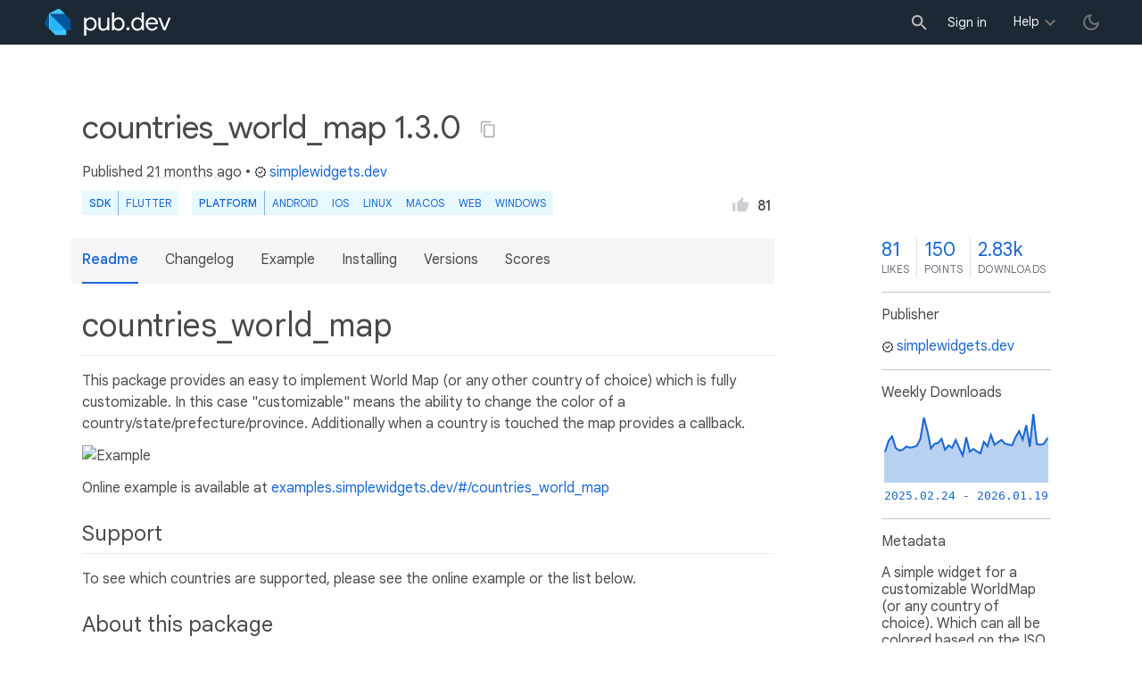

--- FILE ---
content_type: text/html; charset="utf-8"
request_url: https://pub.dev/packages/countries_world_map
body_size: 10420
content:
<!DOCTYPE html>
<html lang="en-us"><head><script src="https://www.googletagmanager.com/gtm.js?id=GTM-MX6DBN9" async="async"></script><script src="/static/hash-a6jh3avn/js/gtm.js" async="async"></script><meta charset="utf-8"/><meta http-equiv="x-ua-compatible" content="ie=edge"/><meta name="viewport" content="width=device-width, initial-scale=1"/><meta name="twitter:card" content="summary"/><meta name="twitter:site" content="@dart_lang"/><meta name="twitter:description" content="A simple widget for a customizable WorldMap (or any country of choice). Which can all be colored based on the ISO two-letter countrycodes (or state ID)."/><meta name="twitter:image" content="https://pub.dev/static/hash-a6jh3avn/img/pub-dev-icon-cover-image.png"/><meta property="og:type" content="website"/><meta property="og:site_name" content="Dart packages"/><meta property="og:title" content="countries_world_map | Flutter package"/><meta property="og:description" content="A simple widget for a customizable WorldMap (or any country of choice). Which can all be colored based on the ISO two-letter countrycodes (or state ID)."/><meta property="og:image" content="https://pub.dev/static/hash-a6jh3avn/img/pub-dev-icon-cover-image.png"/><meta property="og:url" content="https://pub.dev/packages/countries_world_map"/><title>countries_world_map | Flutter package</title><link rel="stylesheet" href="https://fonts.googleapis.com/css2?family=Google+Sans:wght@400;500;700&amp;family=Google+Sans+Display:wght@400&amp;family=Google+Sans+Text:wght@400;500;700&amp;family=Google+Sans+Mono:wght@400;700&amp;display=swap"/><link rel="shortcut icon" href="/static/hash-a6jh3avn/img/flutter-logo-32x32.png"/><meta rel="apple-touch-icon" href="/static/hash-a6jh3avn/img/flutter-logo-32x32.png"/><meta rel="apple-touch-icon-precomposed" href="/static/hash-a6jh3avn/img/flutter-logo-32x32.png"/><link rel="stylesheet" href="https://www.gstatic.com/glue/v25_0/ccb.min.css"/><link rel="search" type="application/opensearchdescription+xml" title="Dart packages" href="/osd.xml"/><link rel="canonical" href="https://pub.dev/packages/countries_world_map"/><meta name="description" content="A simple widget for a customizable WorldMap (or any country of choice). Which can all be colored based on the ISO two-letter countrycodes (or state ID)."/><link rel="alternate" type="application/atom+xml" title="Recently published packages on pub.dev" href="/feed.atom"/><link rel="alternate" type="application/atom+xml" title="Recently published versions of package countries_world_map on pub.dev" href="/api/packages/countries_world_map/feed.atom"/><link rel="stylesheet" type="text/css" href="/static/hash-a6jh3avn/material/bundle/styles.css"/><link rel="stylesheet" type="text/css" href="/static/hash-a6jh3avn/css/style.css"/><script src="/static/hash-a6jh3avn/material/bundle/script.min.js" defer="defer"></script><script src="/static/hash-a6jh3avn/js/script.dart.js" defer="defer"></script><script src="https://www.gstatic.com/brandstudio/kato/cookie_choice_component/cookie_consent_bar.v3.js" defer="defer" data-autoload-cookie-consent-bar="true"></script><meta name="pub-page-data" content="[base64]"/><link rel="preload" href="/static/hash-a6jh3avn/highlight/highlight-with-init.js" as="script"/></head><body class="light-theme"><script src="/static/hash-a6jh3avn/js/dark-init.js"></script><noscript><iframe src="https://www.googletagmanager.com/ns.html?id=GTM-MX6DBN9" height="0" width="0" style="display:none;visibility:hidden"></iframe></noscript><div class="site-header"><button class="hamburger" aria-label="menu toggle"></button><a class="logo" href="/" aria-label="Go to the landing page of pub.dev"><img class="site-logo" src="/static/hash-a6jh3avn/img/pub-dev-logo.svg" alt="" width="140" height="30" role="presentation"/></a><div class="site-header-space"></div><div class="site-header-mask"></div><div class="site-header-search"><form action="/packages" method="GET"><input class="site-header-search-input" name="q" placeholder="New search..." autocomplete="on" title="Search"/></form></div><nav class="site-header-nav scroll-container"><div class="nav-login-container"><button id="-account-login" class="nav-main-button link">Sign in</button></div><div class="nav-container nav-help-container hoverable"><button class="nav-main-button">Help</button><div class="nav-hover-popup"><div class="nav-table-columns"><div class="nav-table-column"><h3>pub.dev</h3><a class="nav-link" href="/help/search" rel="noopener" target="_blank">Searching for packages</a><a class="nav-link" href="/help/scoring" rel="noopener" target="_blank">Package scoring and pub points</a></div><div class="nav-table-column"><h3>Flutter</h3><a class="nav-link" href="https://flutter.dev/using-packages/" rel="noopener" target="_blank">Using packages</a><a class="nav-link" href="https://flutter.dev/developing-packages/" rel="noopener" target="_blank">Developing packages and plugins</a><a class="nav-link" href="https://dart.dev/tools/pub/publishing" rel="noopener" target="_blank">Publishing a package</a></div><div class="nav-table-column"><h3>Dart</h3><a class="nav-link" href="https://dart.dev/guides/packages" rel="noopener" target="_blank">Using packages</a><a class="nav-link" href="https://dart.dev/tools/pub/publishing" rel="noopener" target="_blank">Publishing a package</a></div></div></div></div><div class="nav-container nav-help-container-mobile foldable"><h3 class="foldable-button">pub.dev <img class="foldable-icon" src="/static/hash-a6jh3avn/img/nav-mobile-foldable-icon.svg" alt="toggle folding of the section" width="13" height="6"/></h3><div class="foldable-content"><a class="nav-link" href="/help/search" rel="noopener" target="_blank">Searching for packages</a><a class="nav-link" href="/help/scoring" rel="noopener" target="_blank">Package scoring and pub points</a></div></div><div class="nav-container nav-help-container-mobile foldable"><h3 class="foldable-button">Flutter <img class="foldable-icon" src="/static/hash-a6jh3avn/img/nav-mobile-foldable-icon.svg" alt="toggle folding of the section" width="13" height="6"/></h3><div class="foldable-content"><a class="nav-link" href="https://flutter.dev/using-packages/" rel="noopener" target="_blank">Using packages</a><a class="nav-link" href="https://flutter.dev/developing-packages/" rel="noopener" target="_blank">Developing packages and plugins</a><a class="nav-link" href="https://dart.dev/tools/pub/publishing" rel="noopener" target="_blank">Publishing a package</a></div></div><div class="nav-container nav-help-container-mobile foldable"><h3 class="foldable-button">Dart <img class="foldable-icon" src="/static/hash-a6jh3avn/img/nav-mobile-foldable-icon.svg" alt="toggle folding of the section" width="13" height="6"/></h3><div class="foldable-content"><a class="nav-link" href="https://dart.dev/guides/packages" rel="noopener" target="_blank">Using packages</a><a class="nav-link" href="https://dart.dev/tools/pub/publishing" rel="noopener" target="_blank">Publishing a package</a></div></div></nav><button class="-pub-theme-toggle" aria-label="light/dark theme toggle"></button></div><div id="banner-container"></div><main class="container"><div class="detail-wrapper -active -has-info-box"><div class="detail-header -is-loose"><div class="detail-container"><div class="detail-header-outer-block"><div class="detail-header-content-block"><h1 class="title pub-monochrome-icon-hoverable">countries_world_map 1.3.0 <span class="pkg-page-title-copy"><img class="pub-monochrome-icon pkg-page-title-copy-icon filter-invert-on-dark" src="/static/hash-a6jh3avn/img/content-copy-icon.svg" alt="copy &quot;countries_world_map: ^1.3.0&quot; to clipboard" width="18" height="18" title="Copy &quot;countries_world_map: ^1.3.0&quot; to clipboard" data-copy-content="countries_world_map: ^1.3.0" data-ga-click-event="copy-package-version"/><div class="pkg-page-title-copy-feedback"><span class="code">countries_world_map: ^1.3.0</span> copied to clipboard</div></span></h1><div class="metadata">Published <span><a class="-x-ago" href="" title="Apr 12, 2024" role="button" data-timestamp="1712945994263">21 months ago</a></span> • <a class="-pub-publisher" href="/publishers/simplewidgets.dev"><img class="-pub-publisher-shield filter-invert-on-dark" src="/static/hash-a6jh3avn/img/material-icon-verified.svg" alt="verified publisher" width="14" height="14" title="Published by a pub.dev verified publisher"/>simplewidgets.dev</a></div><div class="detail-tags-and-like"><div class="detail-tags"><div class="-pub-tag-badge"><span class="tag-badge-main">SDK</span><a class="tag-badge-sub" href="/packages?q=sdk%3Aflutter" rel="nofollow" title="Packages compatible with Flutter SDK">Flutter</a></div><div class="-pub-tag-badge"><span class="tag-badge-main">Platform</span><a class="tag-badge-sub" href="/packages?q=platform%3Aandroid" rel="nofollow" title="Packages compatible with Android platform">Android</a><a class="tag-badge-sub" href="/packages?q=platform%3Aios" rel="nofollow" title="Packages compatible with iOS platform">iOS</a><a class="tag-badge-sub" href="/packages?q=platform%3Alinux" rel="nofollow" title="Packages compatible with Linux platform">Linux</a><a class="tag-badge-sub" href="/packages?q=platform%3Amacos" rel="nofollow" title="Packages compatible with macOS platform">macOS</a><a class="tag-badge-sub" href="/packages?q=platform%3Aweb" rel="nofollow" title="Packages compatible with Web platform">web</a><a class="tag-badge-sub" href="/packages?q=platform%3Awindows" rel="nofollow" title="Packages compatible with Windows platform">Windows</a></div></div><div class="like-button-and-label"><button class="mdc-icon-button like-button-and-label--button" data-ga-click-event="toggle-like" aria-pressed="false" data-package="countries_world_map" data-value="81" title="Like this package"><img class="mdc-icon-button__icon" src="/static/hash-a6jh3avn/img/like-inactive.svg" alt="liked status: inactive" width="18" height="18"/><img class="mdc-icon-button__icon mdc-icon-button__icon--on" src="/static/hash-a6jh3avn/img/like-active.svg" alt="liked status: active" width="18" height="18"/></button><span class="like-button-and-label--count-wrapper"><span class="like-button-and-label--count">81</span></span></div></div></div></div></div></div><div class="detail-container"><div class="detail-lead"><div class="detail-metadata-toggle"><div class="detail-metadata-toggle-icon">→</div><h3 class="detail-lead-title">Metadata</h3></div><p class="detail-lead-text">A simple widget for a customizable WorldMap (or any country of choice). Which can all be colored based on the ISO two-letter countrycodes (or state ID).</p><p class="detail-lead-more"><a class="detail-metadata-toggle">More...</a></p></div></div><div class="detail-body"><div class="detail-tabs"><div class="detail-tabs-wide-header"><div class="detail-container"><ul class="detail-tabs-header"><li class="detail-tab tab-button detail-tab-readme-title -active">Readme</li><li class="detail-tab tab-link detail-tab-changelog-title"><a href="/packages/countries_world_map/changelog" role="button">Changelog</a></li><li class="detail-tab tab-link detail-tab-example-title"><a href="/packages/countries_world_map/example" role="button">Example</a></li><li class="detail-tab tab-link detail-tab-installing-title"><a href="/packages/countries_world_map/install" role="button">Installing</a></li><li class="detail-tab tab-link detail-tab-versions-title"><a href="/packages/countries_world_map/versions" role="button">Versions</a></li><li class="detail-tab tab-link detail-tab-analysis-title"><a href="/packages/countries_world_map/score" role="button">Scores</a></li></ul></div></div><div class="detail-container detail-body-main"><div class="detail-tabs-content"><section class="tab-content detail-tab-readme-content -active markdown-body"><h1 id="countries_world_map" class="hash-header">countries_world_map <a href="#countries_world_map" class="hash-link">#</a></h1>
<p>This package provides an easy to implement World Map (or any other country of choice) which is fully customizable. In this case "customizable" means the ability to change the color of a country/state/prefecture/province. Additionally when a country is touched the map provides a callback.</p>
<p><img src="https://simplewidgets.dev/wp-content/uploads/2023/01/countries_world_map-1.webp" alt="Example"></p>
<p>Online example is available at <a href="https://examples.simplewidgets.dev/#/countries_world_map" title="World Map Example | simplewidgets.dev" rel="ugc">examples.simplewidgets.dev/#/countries_world_map</a></p>
<h2 id="support" class="hash-header">Support <a href="#support" class="hash-link">#</a></h2>
<p>To see which countries are supported, please see the online example or the list below.</p>
<h2 id="about-this-package" class="hash-header">About this package <a href="#about-this-package" class="hash-link">#</a></h2>
<p>This flutter package draws a map of choice using the CustomPainter. These maps can be quite big so please read "Perfomance" below. When tapping a area on the map (country, state etc.) you will get a callback providing you with the name, id and tapdetails of the area being tapped.</p>
<h3 id="how-to-use-the-widget" class="hash-header">How to use the widget <a href="#how-to-use-the-widget" class="hash-link">#</a></h3>
<p>The main widget is the <code>SimpleMap()</code> widget which requires at least the instructions on how to draw the map. For all supported countries there are 2 classes <code>SMap...()</code> &amp; <code>SMap...Colors()</code>. The first class only contains a static String which has the instructions for the SimpleMap widget. The second class has color properties that match with the ID's given to the area's in the instructions.</p>
<p>For example:</p>
<ul>
<li>Spain has the following classes: <code>SMapSpain()</code> &amp; <code>SMapSpainColors()</code>.</li>
<li>Mexico has the following classes: <code>SmapMexico()</code> &amp;  <code>SMapMexicoColors()</code>.</li>
<li>The World Map has the following classes: <code>SMapWorld()</code> &amp; <code>SMapWorldColors()</code>.</li>
</ul>
<pre><code>SimpleMap(
    // String of instructions to draw the map.
    instructions: SMapWorld.instructions, 


    // Default color for all countries.
    defaultColor: Colors.grey,       


    // Matching class to specify custom colors for each area.
    colors: SMapWorldColors( 
        uS: Colors.green,   // This makes USA green
        cN: Colors.green,   // This makes China green
        ru: Colors.green,   // This makes Russia green
     ).toMap(), 


    // Details of what area is being touched, giving you the ID, name and tapdetails
    callback: (id, name, tapdetails) {      
        print(id); 
    },
);

</code></pre>
<p>❗️ <strong>Please note:</strong>
ID structure might be different between countries. The Color class and the instructions should always match, but there might be differences between different countries. When adding a map check how the ID is returned. Or open the <a href="https://example.simplewidgets.dev/#/countries_world_map" title="World Map Example | simplewidgets.dev" rel="ugc">online example</a> to see the ID's in the right list.</p>
<h2 id="use-cases" class="hash-header">Use cases <a href="#use-cases" class="hash-link">#</a></h2>
<p>This packages can be used to visualize data by adding different shades of colors. When pressing a region you might want to show a bottomsheet containing more details.</p>
<p>Although it it possible to add multiple maps to your app, please read more about the performance before proceeding.</p>
<h2 id="tips-for-ui" class="hash-header">Tips for UI <a href="#tips-for-ui" class="hash-link">#</a></h2>
<ol>
<li>
<p>Wrap the WorldMap in an InteractiveViewer widget.</p>
<p>Using InteractiveView enables you to zoom in and out on specific countries as done in the <a href="https://examples.simplewidgets.dev/#/countries_world_map" title="World Map Example | simplewidgets.dev" rel="ugc">online example</a>. In the example the InteractiveViewer has a maxScale of 75.</p>
</li>
<li>
<p>Set the WorldMap to 92% of the available width to make it look more centered.</p>
</li>
</ol>
<h2 id="performance" class="hash-header">Performance <a href="#performance" class="hash-link">#</a></h2>
<p>Some of the maps are really big, so (re)building the widget can be expensive. That's why the default Widget uses a RepaintBoundry to prevent it from unnecessary repaints. If you change a Country Color and call SetState() the widget will repaint.</p>
<p>In version 0.0.7 and before the size of the map would cause jank and compile errors. In the newer versions this should be fixed. However, if you plan on showing a lot of maps in your app. Please be advised and consider using Google Maps or Apple Maps instead, this because each map added to the app will increase the size of the final build.</p>
<h2 id="like-to-contribute" class="hash-header">Like to contribute? <a href="#like-to-contribute" class="hash-link">#</a></h2>
<p>Feel free to help us improve this package by creating issues, pull request etc. For any questions you can email <a href="mailto:hello@simplewidgets.dev">hello@simplewidgets.dev</a></p>
<h2 id="countries-with-maps" class="hash-header">Countries with Maps <a href="#countries-with-maps" class="hash-link">#</a></h2>
<table>
<thead>
<tr>
<th>COUNTRY</th>
<th>ISO</th>
<th>SUPPORTED</th>
</tr>
</thead>
<tbody>
<tr>
<td>Afghanistan</td>
<td>AF</td>
<td></td>
</tr>
<tr>
<td>Albania</td>
<td>AL</td>
<td></td>
</tr>
<tr>
<td>Algeria</td>
<td>DZ</td>
<td></td>
</tr>
<tr>
<td>American Samoa</td>
<td>AS</td>
<td></td>
</tr>
<tr>
<td>Andorra</td>
<td>AD</td>
<td>✅</td>
</tr>
<tr>
<td>Angola</td>
<td>AO</td>
<td>✅</td>
</tr>
<tr>
<td>Anguilla</td>
<td>AI</td>
<td></td>
</tr>
<tr>
<td>Antarctica</td>
<td>AQ</td>
<td></td>
</tr>
<tr>
<td>Antigua and Barbuda</td>
<td>AG</td>
<td></td>
</tr>
<tr>
<td>Argentina</td>
<td>AR</td>
<td>✅</td>
</tr>
<tr>
<td>Armenia</td>
<td>AM</td>
<td>✅</td>
</tr>
<tr>
<td>Aruba</td>
<td>AW</td>
<td></td>
</tr>
<tr>
<td>Australia</td>
<td>AU</td>
<td>✅</td>
</tr>
<tr>
<td>Austria</td>
<td>AT</td>
<td>✅</td>
</tr>
<tr>
<td>Azerbaijan</td>
<td>AZ</td>
<td>✅</td>
</tr>
<tr>
<td>Bahamas (the)</td>
<td>BS</td>
<td>✅</td>
</tr>
<tr>
<td>Bahrain</td>
<td>BH</td>
<td>✅</td>
</tr>
<tr>
<td>Bangladesh</td>
<td>BD</td>
<td>✅</td>
</tr>
<tr>
<td>Barbados</td>
<td>BB</td>
<td></td>
</tr>
<tr>
<td>Belarus</td>
<td>BY</td>
<td>✅</td>
</tr>
<tr>
<td>Belgium</td>
<td>BE</td>
<td>✅</td>
</tr>
<tr>
<td>Belize</td>
<td>BZ</td>
<td></td>
</tr>
<tr>
<td>Benin</td>
<td>BJ</td>
<td></td>
</tr>
<tr>
<td>Bermuda</td>
<td>BM</td>
<td></td>
</tr>
<tr>
<td>Bhutan</td>
<td>BT</td>
<td>✅</td>
</tr>
<tr>
<td>Bolivia (Plurinational State of)</td>
<td>BO</td>
<td>✅</td>
</tr>
<tr>
<td>Bonaire, Sint Eustatius and Saba</td>
<td>BQ</td>
<td></td>
</tr>
<tr>
<td>Bosnia and Herzegovina</td>
<td>BA</td>
<td>✅</td>
</tr>
<tr>
<td>Botswana</td>
<td>BW</td>
<td>✅</td>
</tr>
<tr>
<td>Bouvet Island</td>
<td>BV</td>
<td></td>
</tr>
<tr>
<td>Brazil</td>
<td>BR</td>
<td>✅</td>
</tr>
<tr>
<td>British Indian Ocean Territory (the)</td>
<td>IO</td>
<td></td>
</tr>
<tr>
<td>Brunei Darussalam</td>
<td>BN</td>
<td>✅</td>
</tr>
<tr>
<td>Bulgaria</td>
<td>BG</td>
<td>✅</td>
</tr>
<tr>
<td>Burkina Faso</td>
<td>BF</td>
<td>✅</td>
</tr>
<tr>
<td>Burundi</td>
<td>BI</td>
<td>✅</td>
</tr>
<tr>
<td>Cabo Verde</td>
<td>CV</td>
<td>✅</td>
</tr>
<tr>
<td>Cambodia</td>
<td>KH</td>
<td></td>
</tr>
<tr>
<td>Cameroon</td>
<td>CM</td>
<td>✅</td>
</tr>
<tr>
<td>Canada</td>
<td>CA</td>
<td>✅</td>
</tr>
<tr>
<td>Cayman Islands (the)</td>
<td>KY</td>
<td></td>
</tr>
<tr>
<td>Central African Republic (the)</td>
<td>CF</td>
<td>✅</td>
</tr>
<tr>
<td>Chad</td>
<td>TD</td>
<td>✅</td>
</tr>
<tr>
<td>Chile</td>
<td>CL</td>
<td>✅</td>
</tr>
<tr>
<td>China</td>
<td>CN</td>
<td>✅</td>
</tr>
<tr>
<td>Christmas Island</td>
<td>CX</td>
<td></td>
</tr>
<tr>
<td>Cocos (Keeling) Islands (the)</td>
<td>CC</td>
<td></td>
</tr>
<tr>
<td>Colombia</td>
<td>CO</td>
<td>✅</td>
</tr>
<tr>
<td>Comoros (the)</td>
<td>KM</td>
<td></td>
</tr>
<tr>
<td>Congo (the Democratic Republic of the)</td>
<td>CD</td>
<td>✅</td>
</tr>
<tr>
<td>Congo (the)</td>
<td>CG</td>
<td>✅</td>
</tr>
<tr>
<td>Cook Islands (the)</td>
<td>CK</td>
<td></td>
</tr>
<tr>
<td>Costa Rica</td>
<td>CR</td>
<td>✅</td>
</tr>
<tr>
<td>Croatia</td>
<td>HR</td>
<td>✅</td>
</tr>
<tr>
<td>Cuba</td>
<td>CU</td>
<td>✅</td>
</tr>
<tr>
<td>Curaçao</td>
<td>CW</td>
<td></td>
</tr>
<tr>
<td>Cyprus</td>
<td>CY</td>
<td>✅</td>
</tr>
<tr>
<td>Czechia</td>
<td>CZ</td>
<td>✅</td>
</tr>
<tr>
<td>Côte d'Ivoire</td>
<td>CI</td>
<td>✅</td>
</tr>
<tr>
<td>Denmark</td>
<td>DK</td>
<td>✅</td>
</tr>
<tr>
<td>Djibouti</td>
<td>DJ</td>
<td>✅</td>
</tr>
<tr>
<td>Dominica</td>
<td>DM</td>
<td></td>
</tr>
<tr>
<td>Dominican Republic (the)</td>
<td>DO</td>
<td>✅</td>
</tr>
<tr>
<td>Ecuador</td>
<td>EC</td>
<td>✅</td>
</tr>
<tr>
<td>Egypt</td>
<td>EG</td>
<td>✅</td>
</tr>
<tr>
<td>El Salvador</td>
<td>SV</td>
<td>✅</td>
</tr>
<tr>
<td>Equatorial Guinea</td>
<td>GQ</td>
<td></td>
</tr>
<tr>
<td>Eritrea</td>
<td>ER</td>
<td></td>
</tr>
<tr>
<td>Estonia</td>
<td>EE</td>
<td>✅</td>
</tr>
<tr>
<td>Eswatini</td>
<td>SZ</td>
<td></td>
</tr>
<tr>
<td>Ethiopia</td>
<td>ET</td>
<td>✅</td>
</tr>
<tr>
<td>Falkland Islands (the) [Malvinas]</td>
<td>FK</td>
<td></td>
</tr>
<tr>
<td>Faroe Islands (the)</td>
<td>FO</td>
<td>✅</td>
</tr>
<tr>
<td>Fiji</td>
<td>FJ</td>
<td></td>
</tr>
<tr>
<td>Finland</td>
<td>FI</td>
<td>✅</td>
</tr>
<tr>
<td>France</td>
<td>FR</td>
<td>✅</td>
</tr>
<tr>
<td>French Guiana</td>
<td>GF</td>
<td></td>
</tr>
<tr>
<td>French Polynesia</td>
<td>PF</td>
<td></td>
</tr>
<tr>
<td>French Southern Territories (the)</td>
<td>TF</td>
<td></td>
</tr>
<tr>
<td>Gabon</td>
<td>GA</td>
<td></td>
</tr>
<tr>
<td>Gambia (the)</td>
<td>GM</td>
<td></td>
</tr>
<tr>
<td>Georgia</td>
<td>GE</td>
<td>✅</td>
</tr>
<tr>
<td>Germany</td>
<td>DE</td>
<td>✅</td>
</tr>
<tr>
<td>Ghana</td>
<td>GH</td>
<td></td>
</tr>
<tr>
<td>Gibraltar</td>
<td>GI</td>
<td></td>
</tr>
<tr>
<td>Greece</td>
<td>GR</td>
<td>✅</td>
</tr>
<tr>
<td>Greenland</td>
<td>GL</td>
<td></td>
</tr>
<tr>
<td>Grenada</td>
<td>GD</td>
<td></td>
</tr>
<tr>
<td>Guadeloupe</td>
<td>GP</td>
<td></td>
</tr>
<tr>
<td>Guam</td>
<td>GU</td>
<td></td>
</tr>
<tr>
<td>Guatemala</td>
<td>GT</td>
<td>✅</td>
</tr>
<tr>
<td>Guernsey</td>
<td>GG</td>
<td></td>
</tr>
<tr>
<td>Guinea</td>
<td>GN</td>
<td>✅</td>
</tr>
<tr>
<td>Guinea-Bissau</td>
<td>GW</td>
<td></td>
</tr>
<tr>
<td>Guyana</td>
<td>GY</td>
<td></td>
</tr>
<tr>
<td>Haiti</td>
<td>HT</td>
<td>✅</td>
</tr>
<tr>
<td>Heard Island and McDonald Islands</td>
<td>HM</td>
<td></td>
</tr>
<tr>
<td>Holy See (the)</td>
<td>VA</td>
<td></td>
</tr>
<tr>
<td>Honduras</td>
<td>HN</td>
<td>✅</td>
</tr>
<tr>
<td>Hong Kong</td>
<td>HK</td>
<td>✅</td>
</tr>
<tr>
<td>Hungary</td>
<td>HU</td>
<td>✅</td>
</tr>
<tr>
<td>Iceland</td>
<td>IS</td>
<td></td>
</tr>
<tr>
<td>India</td>
<td>IN</td>
<td>✅</td>
</tr>
<tr>
<td>Indonesia</td>
<td>ID</td>
<td>✅</td>
</tr>
<tr>
<td>Iran (Islamic Republic of)</td>
<td>IR</td>
<td>✅</td>
</tr>
<tr>
<td>Iraq</td>
<td>IQ</td>
<td>✅</td>
</tr>
<tr>
<td>Ireland</td>
<td>IE</td>
<td>✅</td>
</tr>
<tr>
<td>Isle of Man</td>
<td>IM</td>
<td></td>
</tr>
<tr>
<td>Israel</td>
<td>IL</td>
<td>✅</td>
</tr>
<tr>
<td>Italy</td>
<td>IT</td>
<td>✅</td>
</tr>
<tr>
<td>Jamaica</td>
<td>JM</td>
<td>✅</td>
</tr>
<tr>
<td>Japan</td>
<td>JP</td>
<td>✅</td>
</tr>
<tr>
<td>Jersey</td>
<td>JE</td>
<td></td>
</tr>
<tr>
<td>Jordan</td>
<td>JO</td>
<td></td>
</tr>
<tr>
<td>Kazakhstan</td>
<td>KZ</td>
<td>✅</td>
</tr>
<tr>
<td>Kenya</td>
<td>KE</td>
<td>✅</td>
</tr>
<tr>
<td>Kiribati</td>
<td>KI</td>
<td></td>
</tr>
<tr>
<td>Korea (the Democratic People's Republic of)</td>
<td>KP</td>
<td></td>
</tr>
<tr>
<td>Korea (the Republic of)</td>
<td>KR</td>
<td>✅</td>
</tr>
<tr>
<td>Kosovo</td>
<td>XK</td>
<td>✅</td>
</tr>
<tr>
<td>Kuwait</td>
<td>KW</td>
<td></td>
</tr>
<tr>
<td>Kyrgyzstan</td>
<td>KG</td>
<td>✅</td>
</tr>
<tr>
<td>Lao People's Democratic Republic (the)</td>
<td>LA</td>
<td>✅</td>
</tr>
<tr>
<td>Latvia</td>
<td>LV</td>
<td>✅</td>
</tr>
<tr>
<td>Lebanon</td>
<td>LB</td>
<td></td>
</tr>
<tr>
<td>Lesotho</td>
<td>LS</td>
<td></td>
</tr>
<tr>
<td>Liberia</td>
<td>LR</td>
<td></td>
</tr>
<tr>
<td>Libya</td>
<td>LY</td>
<td></td>
</tr>
<tr>
<td>Liechtenstein</td>
<td>LI</td>
<td>✅</td>
</tr>
<tr>
<td>Lithuania</td>
<td>LT</td>
<td>✅</td>
</tr>
<tr>
<td>Luxembourg</td>
<td>LU</td>
<td>✅</td>
</tr>
<tr>
<td>Macao</td>
<td>MO</td>
<td></td>
</tr>
<tr>
<td>Madagascar</td>
<td>MG</td>
<td></td>
</tr>
<tr>
<td>Malawi</td>
<td>MW</td>
<td></td>
</tr>
<tr>
<td>Malaysia</td>
<td>MY</td>
<td>✅</td>
</tr>
<tr>
<td>Maldives</td>
<td>MV</td>
<td></td>
</tr>
<tr>
<td>Mali</td>
<td>ML</td>
<td>✅</td>
</tr>
<tr>
<td>Malta</td>
<td>MT</td>
<td>✅</td>
</tr>
<tr>
<td>Marshall Islands (the)</td>
<td>MH</td>
<td></td>
</tr>
<tr>
<td>Martinique</td>
<td>MQ</td>
<td></td>
</tr>
<tr>
<td>Mauritania</td>
<td>MR</td>
<td></td>
</tr>
<tr>
<td>Mauritius</td>
<td>MU</td>
<td></td>
</tr>
<tr>
<td>Mayotte</td>
<td>YT</td>
<td></td>
</tr>
<tr>
<td>Mexico</td>
<td>MX</td>
<td>✅</td>
</tr>
<tr>
<td>Micronesia (Federated States of)</td>
<td>FM</td>
<td></td>
</tr>
<tr>
<td>Moldova (the Republic of)</td>
<td>MD</td>
<td>✅</td>
</tr>
<tr>
<td>Monaco</td>
<td>MC</td>
<td></td>
</tr>
<tr>
<td>Mongolia</td>
<td>MN</td>
<td></td>
</tr>
<tr>
<td>Montenegro</td>
<td>ME</td>
<td>✅</td>
</tr>
<tr>
<td>Montserrat</td>
<td>MS</td>
<td></td>
</tr>
<tr>
<td>Morocco</td>
<td>MA</td>
<td>✅</td>
</tr>
<tr>
<td>Mozambique</td>
<td>MZ</td>
<td>✅</td>
</tr>
<tr>
<td>Myanmar</td>
<td>MM</td>
<td>✅</td>
</tr>
<tr>
<td>Namibia</td>
<td>NA</td>
<td>✅</td>
</tr>
<tr>
<td>Nauru</td>
<td>NR</td>
<td></td>
</tr>
<tr>
<td>Nepal</td>
<td>NP</td>
<td>✅</td>
</tr>
<tr>
<td>Netherlands (the)</td>
<td>NL</td>
<td>✅</td>
</tr>
<tr>
<td>New Caledonia</td>
<td>NC</td>
<td></td>
</tr>
<tr>
<td>New Zealand</td>
<td>NZ</td>
<td>✅</td>
</tr>
<tr>
<td>Nicaragua</td>
<td>NI</td>
<td>✅</td>
</tr>
<tr>
<td>Niger (the)</td>
<td>NE</td>
<td></td>
</tr>
<tr>
<td>Nigeria</td>
<td>NG</td>
<td>✅</td>
</tr>
<tr>
<td>Niue</td>
<td>NU</td>
<td></td>
</tr>
<tr>
<td>Norfolk Island</td>
<td>NF</td>
<td></td>
</tr>
<tr>
<td>Northern Mariana Islands (the)</td>
<td>MP</td>
<td></td>
</tr>
<tr>
<td>Norway</td>
<td>NO</td>
<td>✅</td>
</tr>
<tr>
<td>Oman</td>
<td>OM</td>
<td>✅</td>
</tr>
<tr>
<td>Pakistan</td>
<td>PK</td>
<td>✅</td>
</tr>
<tr>
<td>Palau</td>
<td>PW</td>
<td></td>
</tr>
<tr>
<td>Palestine, State of</td>
<td>PS</td>
<td>✅</td>
</tr>
<tr>
<td>Panama</td>
<td>PA</td>
<td>✅</td>
</tr>
<tr>
<td>Papua New Guinea</td>
<td>PG</td>
<td></td>
</tr>
<tr>
<td>Paraguay</td>
<td>PY</td>
<td>✅</td>
</tr>
<tr>
<td>Peru</td>
<td>PE</td>
<td>✅</td>
</tr>
<tr>
<td>Philippines (the)</td>
<td>PH</td>
<td>✅</td>
</tr>
<tr>
<td>Pitcairn</td>
<td>PN</td>
<td></td>
</tr>
<tr>
<td>Poland</td>
<td>PL</td>
<td>✅</td>
</tr>
<tr>
<td>Portugal</td>
<td>PT</td>
<td>✅</td>
</tr>
<tr>
<td>Puerto Rico</td>
<td>PR</td>
<td>✅</td>
</tr>
<tr>
<td>Qatar</td>
<td>QA</td>
<td>✅</td>
</tr>
<tr>
<td>Republic of North Macedonia</td>
<td>MK</td>
<td>✅</td>
</tr>
<tr>
<td>Romania</td>
<td>RO</td>
<td>✅</td>
</tr>
<tr>
<td>Russian Federation (the)</td>
<td>RU</td>
<td>✅</td>
</tr>
<tr>
<td>Rwanda</td>
<td>RW</td>
<td>✅</td>
</tr>
<tr>
<td>Réunion</td>
<td>RE</td>
<td></td>
</tr>
<tr>
<td>Saint Barthélemy</td>
<td>BL</td>
<td></td>
</tr>
<tr>
<td>Saint Helena, Ascension and Tristan da Cunha</td>
<td>SH</td>
<td></td>
</tr>
<tr>
<td>Saint Kitts and Nevis</td>
<td>KN</td>
<td></td>
</tr>
<tr>
<td>Saint Lucia</td>
<td>LC</td>
<td></td>
</tr>
<tr>
<td>Saint Martin (French part)</td>
<td>MF</td>
<td></td>
</tr>
<tr>
<td>Saint Pierre and Miquelon</td>
<td>PM</td>
<td></td>
</tr>
<tr>
<td>Saint Vincent and the Grenadines</td>
<td>VC</td>
<td></td>
</tr>
<tr>
<td>Samoa</td>
<td>WS</td>
<td></td>
</tr>
<tr>
<td>San Marino</td>
<td>SM</td>
<td>✅</td>
</tr>
<tr>
<td>Sao Tome and Principe</td>
<td>ST</td>
<td></td>
</tr>
<tr>
<td>Saudi Arabia</td>
<td>SA</td>
<td>✅</td>
</tr>
<tr>
<td>Senegal</td>
<td>SN</td>
<td></td>
</tr>
<tr>
<td>Serbia</td>
<td>RS</td>
<td>✅</td>
</tr>
<tr>
<td>Seychelles</td>
<td>SC</td>
<td></td>
</tr>
<tr>
<td>Sierra Leone</td>
<td>SL</td>
<td>✅</td>
</tr>
<tr>
<td>Singapore</td>
<td>SG</td>
<td>✅</td>
</tr>
<tr>
<td>Sint Maarten (Dutch part)</td>
<td>SX</td>
<td></td>
</tr>
<tr>
<td>Slovakia</td>
<td>SK</td>
<td>✅</td>
</tr>
<tr>
<td>Slovenia</td>
<td>SI</td>
<td>✅</td>
</tr>
<tr>
<td>Solomon Islands</td>
<td>SB</td>
<td></td>
</tr>
<tr>
<td>Somalia</td>
<td>SO</td>
<td></td>
</tr>
<tr>
<td>South Africa</td>
<td>ZA</td>
<td>✅</td>
</tr>
<tr>
<td>South Georgia and the South Sandwich Islands</td>
<td>GS</td>
<td></td>
</tr>
<tr>
<td>South Sudan</td>
<td>SS</td>
<td></td>
</tr>
<tr>
<td>Spain</td>
<td>ES</td>
<td>✅</td>
</tr>
<tr>
<td>Sri Lanka</td>
<td>LK</td>
<td>✅</td>
</tr>
<tr>
<td>Sudan (the)</td>
<td>SD</td>
<td>✅</td>
</tr>
<tr>
<td>Suriname</td>
<td>SR</td>
<td></td>
</tr>
<tr>
<td>Svalbard and Jan Mayen</td>
<td>SJ</td>
<td></td>
</tr>
<tr>
<td>Sweden</td>
<td>SE</td>
<td>✅</td>
</tr>
<tr>
<td>Switzerland</td>
<td>CH</td>
<td>✅</td>
</tr>
<tr>
<td>Syrian Arab Republic</td>
<td>SY</td>
<td>✅</td>
</tr>
<tr>
<td>Taiwan (Province of China)</td>
<td>TW</td>
<td>✅</td>
</tr>
<tr>
<td>Tajikistan</td>
<td>TJ</td>
<td>✅</td>
</tr>
<tr>
<td>Tanzania, United Republic of</td>
<td>TZ</td>
<td></td>
</tr>
<tr>
<td>Thailand</td>
<td>TH</td>
<td>✅</td>
</tr>
<tr>
<td>Timor-Leste</td>
<td>TL</td>
<td></td>
</tr>
<tr>
<td>Togo</td>
<td>TG</td>
<td></td>
</tr>
<tr>
<td>Tokelau</td>
<td>TK</td>
<td></td>
</tr>
<tr>
<td>Tonga</td>
<td>TO</td>
<td></td>
</tr>
<tr>
<td>Trinidad and Tobago</td>
<td>TT</td>
<td></td>
</tr>
<tr>
<td>Tunisia</td>
<td>TN</td>
<td></td>
</tr>
<tr>
<td>Turkey</td>
<td>TR</td>
<td>✅</td>
</tr>
<tr>
<td>Turkmenistan</td>
<td>TM</td>
<td></td>
</tr>
<tr>
<td>Turks and Caicos Islands (the)</td>
<td>TC</td>
<td></td>
</tr>
<tr>
<td>Tuvalu</td>
<td>TV</td>
<td></td>
</tr>
<tr>
<td>Uganda</td>
<td>UG</td>
<td>✅</td>
</tr>
<tr>
<td>Ukraine</td>
<td>UA</td>
<td>✅</td>
</tr>
<tr>
<td>United Arab Emirates (the)</td>
<td>AE</td>
<td>✅</td>
</tr>
<tr>
<td>United Kingdom of Great Britain and Northern Ireland (the)</td>
<td>GB</td>
<td>✅</td>
</tr>
<tr>
<td>United States Minor Outlying Islands (the)</td>
<td>UM</td>
<td></td>
</tr>
<tr>
<td>United States of America (the)</td>
<td>US</td>
<td>✅</td>
</tr>
<tr>
<td>Uruguay</td>
<td>UY</td>
<td>✅</td>
</tr>
<tr>
<td>Uzbekistan</td>
<td>UZ</td>
<td>✅</td>
</tr>
<tr>
<td>Vanuatu</td>
<td>VU</td>
<td></td>
</tr>
<tr>
<td>Venezuela (Bolivarian Republic of)</td>
<td>VE</td>
<td>✅</td>
</tr>
<tr>
<td>Viet Nam</td>
<td>VN</td>
<td>✅</td>
</tr>
<tr>
<td>Virgin Islands (British)</td>
<td>VG</td>
<td></td>
</tr>
<tr>
<td>Virgin Islands (U.S.)</td>
<td>VI</td>
<td></td>
</tr>
<tr>
<td>Wallis and Futuna</td>
<td>WF</td>
<td></td>
</tr>
<tr>
<td>Western Sahara</td>
<td>EH</td>
<td></td>
</tr>
<tr>
<td>Yemen</td>
<td>YE</td>
<td>✅</td>
</tr>
<tr>
<td>Zambia</td>
<td>ZM</td>
<td>✅</td>
</tr>
<tr>
<td>Zimbabwe</td>
<td>ZW</td>
<td>✅</td>
</tr>
<tr>
<td>Åland Islands</td>
<td>AX</td>
<td></td>
</tr>
</tbody>
</table>
</section></div></div></div><aside class="detail-info-box"><a class="packages-scores" href="/packages/countries_world_map/score"><div class="packages-score packages-score-like" data-package="countries_world_map"><div class="packages-score-value -has-value"><span class="packages-score-value-number">81</span><span class="packages-score-value-sign"></span></div><div class="packages-score-label">likes</div></div><div class="packages-score packages-score-health"><div class="packages-score-value -has-value"><span class="packages-score-value-number">150</span><span class="packages-score-value-sign"></span></div><div class="packages-score-label">points</div></div><div class="packages-score packages-score-downloads" title="Number of downloads of this package during the past 30 days"><div class="packages-score-value -has-value"><span class="packages-score-value-number">2.83k</span><span class="packages-score-value-sign"></span></div><div class="packages-score-label">downloads</div></div></a><h3 class="title">Publisher</h3><p><a href="/publishers/simplewidgets.dev"><img class="-pub-publisher-shield filter-invert-on-dark" src="/static/hash-a6jh3avn/img/material-icon-verified.svg" alt="verified publisher" width="14" height="14" title="Published by a pub.dev verified publisher"/>simplewidgets.dev</a></p><h3 class="title">Weekly Downloads</h3><div id="-weekly-downloads-sparkline" class="weekly-downloads-sparkline" data-widget="weekly-sparkline" data-weekly-sparkline-points="AHRtabMCAABYAgAASgIAAFQCAAAzBAAALgIAAH8DAACbAgAAIwMAAMYCAABBAgAATQIAAFoCAACXAgAAcgIAAEgCAADmAgAAMQIAAHgCAADAAQAA4QEAAAcCAADcAQAAvwIAAJ8BAAAXAgAAlgIAABoCAAA/AgAA+gEAAKgCAABnAgAAWAIAAA8CAAAiAwAA9wMAAKMCAAA6AgAAJAIAAB0CAAAtAgAA+wEAAO4BAAAaAgAAzgIAAIgCAADYAQAANwEAAN0BAABgAQAARwEAAHgBAAA="></div><h3 class="title pkg-infobox-metadata">Metadata</h3><p>A simple widget for a customizable WorldMap (or any country of choice). Which can all be colored based on the ISO two-letter countrycodes (or state ID).</p><p><a class="link" href="https://github.com/simplewidgets/countries_world_map" rel="ugc">Repository (GitHub)</a><br/><a class="link" href="https://github.com/simplewidgets/countries_world_map/issues" rel="ugc">View&#47;report issues</a><br/></p><h3 class="title">Documentation</h3><p><a class="link" href="/documentation/countries_world_map/latest/">API reference</a><br/></p><h3 class="title">License</h3><p><img class="inline-icon-img filter-invert-on-dark" src="/static/hash-a6jh3avn/img/material-icon-balance.svg" alt="" width="14" height="14" role="presentation"/>MIT (<a href="/packages/countries_world_map/license">license</a>)</p><h3 class="title">Dependencies</h3><p><a href="https://api.flutter.dev/">flutter</a>, <a href="/packages/quantity" title="^3.0.0">quantity</a></p><h3 class="title">More</h3><p><a href="/packages?q=dependency%3Acountries_world_map" rel="nofollow">Packages that depend on countries_world_map</a></p></aside></div><script type="application/ld+json">{"@context":"http\u003a\u002f\u002fschema.org","@type":"SoftwareSourceCode","name":"countries\u005fworld\u005fmap","version":"1.3.0","description":"countries\u005fworld\u005fmap - A simple widget for a customizable WorldMap \u0028or any country of choice\u0029. Which can all be colored based on the ISO two-letter countrycodes \u0028or state ID\u0029.","url":"https\u003a\u002f\u002fpub.dev\u002fpackages\u002fcountries\u005fworld\u005fmap","dateCreated":"2021-07-22T16\u003a12\u003a28.312415Z","dateModified":"2024-04-12T18\u003a19\u003a54.263559Z","programmingLanguage":"Dart","image":"https\u003a\u002f\u002fpub.dev\u002fstatic\u002fimg\u002fpub-dev-icon-cover-image.png","license":"https\u003a\u002f\u002fpub.dev\u002fpackages\u002fcountries\u005fworld\u005fmap\u002flicense"}</script></div><div class="detail-metadata"><h3 class="detail-metadata-title"><span class="detail-metadata-toggle">←</span> Metadata</h3><div class="detail-info-box"><a class="packages-scores" href="/packages/countries_world_map/score"><div class="packages-score packages-score-like" data-package="countries_world_map"><div class="packages-score-value -has-value"><span class="packages-score-value-number">81</span><span class="packages-score-value-sign"></span></div><div class="packages-score-label">likes</div></div><div class="packages-score packages-score-health"><div class="packages-score-value -has-value"><span class="packages-score-value-number">150</span><span class="packages-score-value-sign"></span></div><div class="packages-score-label">points</div></div><div class="packages-score packages-score-downloads" title="Number of downloads of this package during the past 30 days"><div class="packages-score-value -has-value"><span class="packages-score-value-number">2.83k</span><span class="packages-score-value-sign"></span></div><div class="packages-score-label">downloads</div></div></a><h3 class="title">Publisher</h3><p><a href="/publishers/simplewidgets.dev"><img class="-pub-publisher-shield filter-invert-on-dark" src="/static/hash-a6jh3avn/img/material-icon-verified.svg" alt="verified publisher" width="14" height="14" title="Published by a pub.dev verified publisher"/>simplewidgets.dev</a></p><h3 class="title">Weekly Downloads</h3><div id="-weekly-downloads-sparkline" class="weekly-downloads-sparkline" data-widget="weekly-sparkline" data-weekly-sparkline-points="AHRtabMCAABYAgAASgIAAFQCAAAzBAAALgIAAH8DAACbAgAAIwMAAMYCAABBAgAATQIAAFoCAACXAgAAcgIAAEgCAADmAgAAMQIAAHgCAADAAQAA4QEAAAcCAADcAQAAvwIAAJ8BAAAXAgAAlgIAABoCAAA/AgAA+gEAAKgCAABnAgAAWAIAAA8CAAAiAwAA9wMAAKMCAAA6AgAAJAIAAB0CAAAtAgAA+wEAAO4BAAAaAgAAzgIAAIgCAADYAQAANwEAAN0BAABgAQAARwEAAHgBAAA="></div><h3 class="title pkg-infobox-metadata">Metadata</h3><p>A simple widget for a customizable WorldMap (or any country of choice). Which can all be colored based on the ISO two-letter countrycodes (or state ID).</p><p><a class="link" href="https://github.com/simplewidgets/countries_world_map" rel="ugc">Repository (GitHub)</a><br/><a class="link" href="https://github.com/simplewidgets/countries_world_map/issues" rel="ugc">View&#47;report issues</a><br/></p><h3 class="title">Documentation</h3><p><a class="link" href="/documentation/countries_world_map/latest/">API reference</a><br/></p><h3 class="title">License</h3><p><img class="inline-icon-img filter-invert-on-dark" src="/static/hash-a6jh3avn/img/material-icon-balance.svg" alt="" width="14" height="14" role="presentation"/>MIT (<a href="/packages/countries_world_map/license">license</a>)</p><h3 class="title">Dependencies</h3><p><a href="https://api.flutter.dev/">flutter</a>, <a href="/packages/quantity" title="^3.0.0">quantity</a></p><h3 class="title">More</h3><p><a href="/packages?q=dependency%3Acountries_world_map" rel="nofollow">Packages that depend on countries_world_map</a></p></div><p class="detail-lead-back"><a class="detail-metadata-toggle">Back</a></p></div><div id="-screenshot-carousel" class="carousel"><fab id="-carousel-prev" class="mdc-fab carousel-prev carousel-nav" data-mdc-auto-init="MDCRipple" title="Previous" data-ga-click-event="screenshot-carousel-prev-click" tabindex="0"><div class="mdc-fab__ripple"></div><img class="mdc-fab__icon" src="/static/hash-a6jh3avn/img/keyboard_arrow_left.svg" alt="previous" width="24" height="24" aria-hidden="true"/></fab><div id="-image-container" class="image-container"></div><fab id="-carousel-next" class="mdc-fab carousel-next carousel-nav" data-mdc-auto-init="MDCRipple" title="Next" data-ga-click-event="screenshot-carousel-next-click" tabindex="0"><div class="mdc-fab__ripple"></div><img class="mdc-fab__icon" src="/static/hash-a6jh3avn/img/keyboard_arrow_right.svg" alt="next" width="24" height="24" aria-hidden="true"/></fab><p id="-screenshot-description" class="screenshot-description"></p></div></main><footer class="site-footer"><a class="link" href="https://dart.dev/">Dart language</a><a class="link sep" href="/report?subject=package%3Acountries_world_map&amp;url=https%3A%2F%2Fpub.dev%2Fpackages%2Fcountries_world_map">Report package</a><a class="link sep" href="/policy">Policy</a><a class="link sep" href="https://www.google.com/intl/en/policies/terms/">Terms</a><a class="link sep" href="https://developers.google.com/terms/">API Terms</a><a class="link sep" href="/security">Security</a><a class="link sep" href="https://www.google.com/intl/en/policies/privacy/">Privacy</a><a class="link sep" href="/help">Help</a><a class="link icon sep" href="/feed.atom"><img class="inline-icon" src="/static/hash-a6jh3avn/img/rss-feed-icon.svg" alt="RSS" width="20" height="20" title="RSS/atom feed"/></a><a class="link icon github_issue" href="https://github.com/dart-lang/pub-dev/issues/new"><img class="inline-icon" src="/static/hash-a6jh3avn/img/bug-report-white-96px.png" alt="bug report" width="20" height="20" title="Report an issue with this site"/></a></footer><script src="/static/hash-a6jh3avn/highlight/highlight-with-init.js" defer="defer"></script></body></html>

--- FILE ---
content_type: text/html; charset=UTF-8
request_url: https://feedback-pa.clients6.google.com/static/proxy.html?usegapi=1&jsh=m%3B%2F_%2Fscs%2Fabc-static%2F_%2Fjs%2Fk%3Dgapi.lb.en.2kN9-TZiXrM.O%2Fd%3D1%2Frs%3DAHpOoo_B4hu0FeWRuWHfxnZ3V0WubwN7Qw%2Fm%3D__features__
body_size: 75
content:
<!DOCTYPE html>
<html>
<head>
<title></title>
<meta http-equiv="X-UA-Compatible" content="IE=edge" />
<script type="text/javascript" nonce="EbGfifaqUpOD6pn1AekVpw">
  window['startup'] = function() {
    googleapis.server.init();
  };
</script>
<script type="text/javascript"
  src="https://apis.google.com/js/googleapis.proxy.js?onload=startup" async
  defer nonce="EbGfifaqUpOD6pn1AekVpw"></script>
</head>
<body>
</body>
</html>
